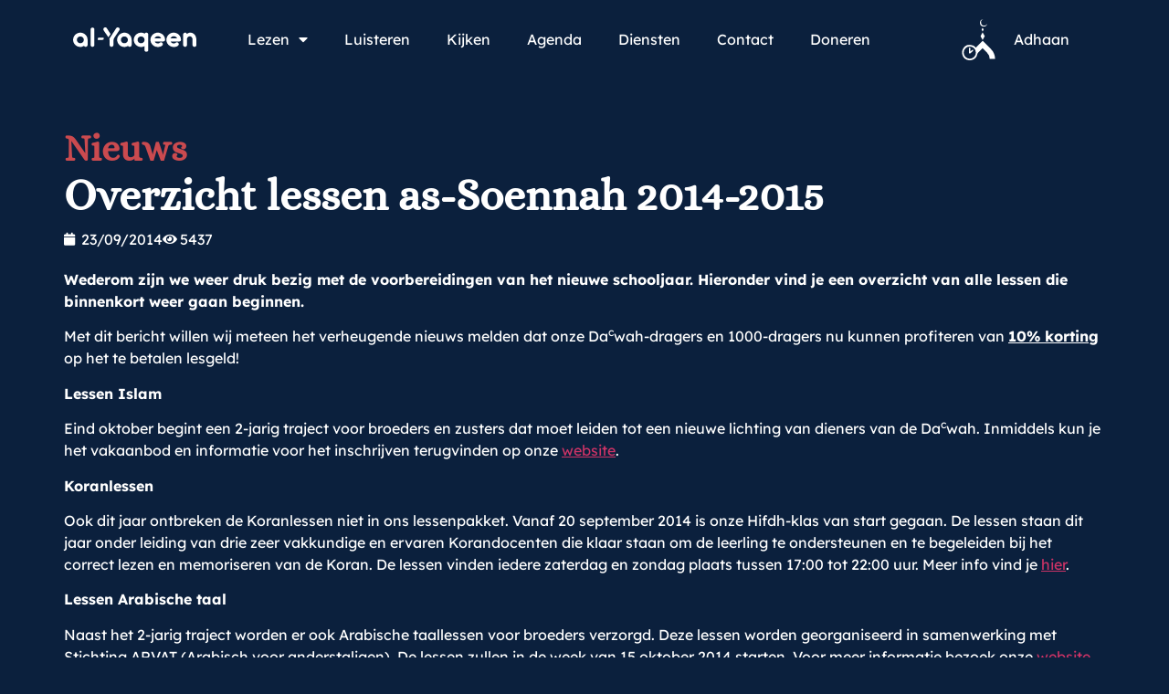

--- FILE ---
content_type: text/html; charset=UTF-8
request_url: https://www.al-yaqeen.com/nieuws/overzicht-lessen-as-soennah-2014-2015/
body_size: 80505
content:
<!doctype html>
<html lang="nl">
<head>
	<meta charset="UTF-8">
	<meta name="viewport" content="width=device-width, initial-scale=1">
	<link rel="profile" href="https://gmpg.org/xfn/11">
	<title>Overzicht lessen as-Soennah 2014-2015 &#8211; Al-Yaqeen</title>
<meta name='robots' content='max-image-preview:large' />
<link rel='dns-prefetch' href='//www.al-yaqeen.com' />
<link rel='dns-prefetch' href='//al-yaqeen.s3.amazonaws.com' />
<link rel="alternate" type="application/rss+xml" title="Al-Yaqeen &raquo; Feed" href="https://www.al-yaqeen.com/feed/" />
<link rel="alternate" type="application/rss+xml" title="Al-Yaqeen &raquo; Reactiesfeed" href="https://www.al-yaqeen.com/comments/feed/" />
<link rel="alternate" type="text/calendar" title="Al-Yaqeen &raquo; iCal Feed" href="https://www.al-yaqeen.com/agenda/?ical=1" />
<link rel="alternate" title="oEmbed (JSON)" type="application/json+oembed" href="https://www.al-yaqeen.com/wp-json/oembed/1.0/embed?url=https%3A%2F%2Fwww.al-yaqeen.com%2Fnieuws%2Foverzicht-lessen-as-soennah-2014-2015%2F" />
<link rel="alternate" title="oEmbed (XML)" type="text/xml+oembed" href="https://www.al-yaqeen.com/wp-json/oembed/1.0/embed?url=https%3A%2F%2Fwww.al-yaqeen.com%2Fnieuws%2Foverzicht-lessen-as-soennah-2014-2015%2F&#038;format=xml" />
		<!-- This site uses the Google Analytics by ExactMetrics plugin v7.28.0 - Using Analytics tracking - https://www.exactmetrics.com/ -->
							<script src="//www.googletagmanager.com/gtag/js?id=G-P1372NP2PS"  data-cfasync="false" data-wpfc-render="false" async></script>
			<script data-cfasync="false" data-wpfc-render="false">
				var em_version = '7.28.0';
				var em_track_user = true;
				var em_no_track_reason = '';
								var ExactMetricsDefaultLocations = {"page_location":"https:\/\/www.al-yaqeen.com\/nieuws\/overzicht-lessen-as-soennah-2014-2015\/"};
				if ( typeof ExactMetricsPrivacyGuardFilter === 'function' ) {
					var ExactMetricsLocations = (typeof ExactMetricsExcludeQuery === 'object') ? ExactMetricsPrivacyGuardFilter( ExactMetricsExcludeQuery ) : ExactMetricsPrivacyGuardFilter( ExactMetricsDefaultLocations );
				} else {
					var ExactMetricsLocations = (typeof ExactMetricsExcludeQuery === 'object') ? ExactMetricsExcludeQuery : ExactMetricsDefaultLocations;
				}

								var disableStrs = [
										'ga-disable-G-P1372NP2PS',
									];

				/* Function to detect opted out users */
				function __gtagTrackerIsOptedOut() {
					for (var index = 0; index < disableStrs.length; index++) {
						if (document.cookie.indexOf(disableStrs[index] + '=true') > -1) {
							return true;
						}
					}

					return false;
				}

				/* Disable tracking if the opt-out cookie exists. */
				if (__gtagTrackerIsOptedOut()) {
					for (var index = 0; index < disableStrs.length; index++) {
						window[disableStrs[index]] = true;
					}
				}

				/* Opt-out function */
				function __gtagTrackerOptout() {
					for (var index = 0; index < disableStrs.length; index++) {
						document.cookie = disableStrs[index] + '=true; expires=Thu, 31 Dec 2099 23:59:59 UTC; path=/';
						window[disableStrs[index]] = true;
					}
				}

				if ('undefined' === typeof gaOptout) {
					function gaOptout() {
						__gtagTrackerOptout();
					}
				}
								window.dataLayer = window.dataLayer || [];

				window.ExactMetricsDualTracker = {
					helpers: {},
					trackers: {},
				};
				if (em_track_user) {
					function __gtagDataLayer() {
						dataLayer.push(arguments);
					}

					function __gtagTracker(type, name, parameters) {
						if (!parameters) {
							parameters = {};
						}

						if (parameters.send_to) {
							__gtagDataLayer.apply(null, arguments);
							return;
						}

						if (type === 'event') {
														parameters.send_to = exactmetrics_frontend.v4_id;
							var hookName = name;
							if (typeof parameters['event_category'] !== 'undefined') {
								hookName = parameters['event_category'] + ':' + name;
							}

							if (typeof ExactMetricsDualTracker.trackers[hookName] !== 'undefined') {
								ExactMetricsDualTracker.trackers[hookName](parameters);
							} else {
								__gtagDataLayer('event', name, parameters);
							}
							
						} else {
							__gtagDataLayer.apply(null, arguments);
						}
					}

					__gtagTracker('js', new Date());
					__gtagTracker('set', {
						'developer_id.dNDMyYj': true,
											});
					if ( ExactMetricsLocations.page_location ) {
						__gtagTracker('set', ExactMetricsLocations);
					}
										__gtagTracker('config', 'G-P1372NP2PS', {"forceSSL":"true","link_attribution":"true"} );
															window.gtag = __gtagTracker;										(function () {
						/* https://developers.google.com/analytics/devguides/collection/analyticsjs/ */
						/* ga and __gaTracker compatibility shim. */
						var noopfn = function () {
							return null;
						};
						var newtracker = function () {
							return new Tracker();
						};
						var Tracker = function () {
							return null;
						};
						var p = Tracker.prototype;
						p.get = noopfn;
						p.set = noopfn;
						p.send = function () {
							var args = Array.prototype.slice.call(arguments);
							args.unshift('send');
							__gaTracker.apply(null, args);
						};
						var __gaTracker = function () {
							var len = arguments.length;
							if (len === 0) {
								return;
							}
							var f = arguments[len - 1];
							if (typeof f !== 'object' || f === null || typeof f.hitCallback !== 'function') {
								if ('send' === arguments[0]) {
									var hitConverted, hitObject = false, action;
									if ('event' === arguments[1]) {
										if ('undefined' !== typeof arguments[3]) {
											hitObject = {
												'eventAction': arguments[3],
												'eventCategory': arguments[2],
												'eventLabel': arguments[4],
												'value': arguments[5] ? arguments[5] : 1,
											}
										}
									}
									if ('pageview' === arguments[1]) {
										if ('undefined' !== typeof arguments[2]) {
											hitObject = {
												'eventAction': 'page_view',
												'page_path': arguments[2],
											}
										}
									}
									if (typeof arguments[2] === 'object') {
										hitObject = arguments[2];
									}
									if (typeof arguments[5] === 'object') {
										Object.assign(hitObject, arguments[5]);
									}
									if ('undefined' !== typeof arguments[1].hitType) {
										hitObject = arguments[1];
										if ('pageview' === hitObject.hitType) {
											hitObject.eventAction = 'page_view';
										}
									}
									if (hitObject) {
										action = 'timing' === arguments[1].hitType ? 'timing_complete' : hitObject.eventAction;
										hitConverted = mapArgs(hitObject);
										__gtagTracker('event', action, hitConverted);
									}
								}
								return;
							}

							function mapArgs(args) {
								var arg, hit = {};
								var gaMap = {
									'eventCategory': 'event_category',
									'eventAction': 'event_action',
									'eventLabel': 'event_label',
									'eventValue': 'event_value',
									'nonInteraction': 'non_interaction',
									'timingCategory': 'event_category',
									'timingVar': 'name',
									'timingValue': 'value',
									'timingLabel': 'event_label',
									'page': 'page_path',
									'location': 'page_location',
									'title': 'page_title',
									'referrer' : 'page_referrer',
								};
								for (arg in args) {
																		if (!(!args.hasOwnProperty(arg) || !gaMap.hasOwnProperty(arg))) {
										hit[gaMap[arg]] = args[arg];
									} else {
										hit[arg] = args[arg];
									}
								}
								return hit;
							}

							try {
								f.hitCallback();
							} catch (ex) {
							}
						};
						__gaTracker.create = newtracker;
						__gaTracker.getByName = newtracker;
						__gaTracker.getAll = function () {
							return [];
						};
						__gaTracker.remove = noopfn;
						__gaTracker.loaded = true;
						window['__gaTracker'] = __gaTracker;
					})();
									} else {
										console.log("");
					(function () {
						function __gtagTracker() {
							return null;
						}

						window['__gtagTracker'] = __gtagTracker;
						window['gtag'] = __gtagTracker;
					})();
									}
			</script>
				<!-- / Google Analytics by ExactMetrics -->
		<style id='wp-img-auto-sizes-contain-inline-css'>
img:is([sizes=auto i],[sizes^="auto," i]){contain-intrinsic-size:3000px 1500px}
/*# sourceURL=wp-img-auto-sizes-contain-inline-css */
</style>
<link rel='stylesheet' id='sby_styles-css' href='https://www.al-yaqeen.com/wp-content/plugins/feeds-for-youtube/css/sb-youtube-free.min.css?ver=2.4.0' media='all' />
<style id='wp-emoji-styles-inline-css'>

	img.wp-smiley, img.emoji {
		display: inline !important;
		border: none !important;
		box-shadow: none !important;
		height: 1em !important;
		width: 1em !important;
		margin: 0 0.07em !important;
		vertical-align: -0.1em !important;
		background: none !important;
		padding: 0 !important;
	}
/*# sourceURL=wp-emoji-styles-inline-css */
</style>
<link rel='stylesheet' id='wp-block-library-css' href='https://www.al-yaqeen.com/wp/wp-includes/css/dist/block-library/style.min.css?ver=6.9' media='all' />
<style id='global-styles-inline-css'>
:root{--wp--preset--aspect-ratio--square: 1;--wp--preset--aspect-ratio--4-3: 4/3;--wp--preset--aspect-ratio--3-4: 3/4;--wp--preset--aspect-ratio--3-2: 3/2;--wp--preset--aspect-ratio--2-3: 2/3;--wp--preset--aspect-ratio--16-9: 16/9;--wp--preset--aspect-ratio--9-16: 9/16;--wp--preset--color--black: #000000;--wp--preset--color--cyan-bluish-gray: #abb8c3;--wp--preset--color--white: #ffffff;--wp--preset--color--pale-pink: #f78da7;--wp--preset--color--vivid-red: #cf2e2e;--wp--preset--color--luminous-vivid-orange: #ff6900;--wp--preset--color--luminous-vivid-amber: #fcb900;--wp--preset--color--light-green-cyan: #7bdcb5;--wp--preset--color--vivid-green-cyan: #00d084;--wp--preset--color--pale-cyan-blue: #8ed1fc;--wp--preset--color--vivid-cyan-blue: #0693e3;--wp--preset--color--vivid-purple: #9b51e0;--wp--preset--gradient--vivid-cyan-blue-to-vivid-purple: linear-gradient(135deg,rgb(6,147,227) 0%,rgb(155,81,224) 100%);--wp--preset--gradient--light-green-cyan-to-vivid-green-cyan: linear-gradient(135deg,rgb(122,220,180) 0%,rgb(0,208,130) 100%);--wp--preset--gradient--luminous-vivid-amber-to-luminous-vivid-orange: linear-gradient(135deg,rgb(252,185,0) 0%,rgb(255,105,0) 100%);--wp--preset--gradient--luminous-vivid-orange-to-vivid-red: linear-gradient(135deg,rgb(255,105,0) 0%,rgb(207,46,46) 100%);--wp--preset--gradient--very-light-gray-to-cyan-bluish-gray: linear-gradient(135deg,rgb(238,238,238) 0%,rgb(169,184,195) 100%);--wp--preset--gradient--cool-to-warm-spectrum: linear-gradient(135deg,rgb(74,234,220) 0%,rgb(151,120,209) 20%,rgb(207,42,186) 40%,rgb(238,44,130) 60%,rgb(251,105,98) 80%,rgb(254,248,76) 100%);--wp--preset--gradient--blush-light-purple: linear-gradient(135deg,rgb(255,206,236) 0%,rgb(152,150,240) 100%);--wp--preset--gradient--blush-bordeaux: linear-gradient(135deg,rgb(254,205,165) 0%,rgb(254,45,45) 50%,rgb(107,0,62) 100%);--wp--preset--gradient--luminous-dusk: linear-gradient(135deg,rgb(255,203,112) 0%,rgb(199,81,192) 50%,rgb(65,88,208) 100%);--wp--preset--gradient--pale-ocean: linear-gradient(135deg,rgb(255,245,203) 0%,rgb(182,227,212) 50%,rgb(51,167,181) 100%);--wp--preset--gradient--electric-grass: linear-gradient(135deg,rgb(202,248,128) 0%,rgb(113,206,126) 100%);--wp--preset--gradient--midnight: linear-gradient(135deg,rgb(2,3,129) 0%,rgb(40,116,252) 100%);--wp--preset--font-size--small: 13px;--wp--preset--font-size--medium: 20px;--wp--preset--font-size--large: 36px;--wp--preset--font-size--x-large: 42px;--wp--preset--spacing--20: 0.44rem;--wp--preset--spacing--30: 0.67rem;--wp--preset--spacing--40: 1rem;--wp--preset--spacing--50: 1.5rem;--wp--preset--spacing--60: 2.25rem;--wp--preset--spacing--70: 3.38rem;--wp--preset--spacing--80: 5.06rem;--wp--preset--shadow--natural: 6px 6px 9px rgba(0, 0, 0, 0.2);--wp--preset--shadow--deep: 12px 12px 50px rgba(0, 0, 0, 0.4);--wp--preset--shadow--sharp: 6px 6px 0px rgba(0, 0, 0, 0.2);--wp--preset--shadow--outlined: 6px 6px 0px -3px rgb(255, 255, 255), 6px 6px rgb(0, 0, 0);--wp--preset--shadow--crisp: 6px 6px 0px rgb(0, 0, 0);}:root { --wp--style--global--content-size: 800px;--wp--style--global--wide-size: 1200px; }:where(body) { margin: 0; }.wp-site-blocks > .alignleft { float: left; margin-right: 2em; }.wp-site-blocks > .alignright { float: right; margin-left: 2em; }.wp-site-blocks > .aligncenter { justify-content: center; margin-left: auto; margin-right: auto; }:where(.wp-site-blocks) > * { margin-block-start: 24px; margin-block-end: 0; }:where(.wp-site-blocks) > :first-child { margin-block-start: 0; }:where(.wp-site-blocks) > :last-child { margin-block-end: 0; }:root { --wp--style--block-gap: 24px; }:root :where(.is-layout-flow) > :first-child{margin-block-start: 0;}:root :where(.is-layout-flow) > :last-child{margin-block-end: 0;}:root :where(.is-layout-flow) > *{margin-block-start: 24px;margin-block-end: 0;}:root :where(.is-layout-constrained) > :first-child{margin-block-start: 0;}:root :where(.is-layout-constrained) > :last-child{margin-block-end: 0;}:root :where(.is-layout-constrained) > *{margin-block-start: 24px;margin-block-end: 0;}:root :where(.is-layout-flex){gap: 24px;}:root :where(.is-layout-grid){gap: 24px;}.is-layout-flow > .alignleft{float: left;margin-inline-start: 0;margin-inline-end: 2em;}.is-layout-flow > .alignright{float: right;margin-inline-start: 2em;margin-inline-end: 0;}.is-layout-flow > .aligncenter{margin-left: auto !important;margin-right: auto !important;}.is-layout-constrained > .alignleft{float: left;margin-inline-start: 0;margin-inline-end: 2em;}.is-layout-constrained > .alignright{float: right;margin-inline-start: 2em;margin-inline-end: 0;}.is-layout-constrained > .aligncenter{margin-left: auto !important;margin-right: auto !important;}.is-layout-constrained > :where(:not(.alignleft):not(.alignright):not(.alignfull)){max-width: var(--wp--style--global--content-size);margin-left: auto !important;margin-right: auto !important;}.is-layout-constrained > .alignwide{max-width: var(--wp--style--global--wide-size);}body .is-layout-flex{display: flex;}.is-layout-flex{flex-wrap: wrap;align-items: center;}.is-layout-flex > :is(*, div){margin: 0;}body .is-layout-grid{display: grid;}.is-layout-grid > :is(*, div){margin: 0;}body{padding-top: 0px;padding-right: 0px;padding-bottom: 0px;padding-left: 0px;}a:where(:not(.wp-element-button)){text-decoration: underline;}:root :where(.wp-element-button, .wp-block-button__link){background-color: #32373c;border-width: 0;color: #fff;font-family: inherit;font-size: inherit;font-style: inherit;font-weight: inherit;letter-spacing: inherit;line-height: inherit;padding-top: calc(0.667em + 2px);padding-right: calc(1.333em + 2px);padding-bottom: calc(0.667em + 2px);padding-left: calc(1.333em + 2px);text-decoration: none;text-transform: inherit;}.has-black-color{color: var(--wp--preset--color--black) !important;}.has-cyan-bluish-gray-color{color: var(--wp--preset--color--cyan-bluish-gray) !important;}.has-white-color{color: var(--wp--preset--color--white) !important;}.has-pale-pink-color{color: var(--wp--preset--color--pale-pink) !important;}.has-vivid-red-color{color: var(--wp--preset--color--vivid-red) !important;}.has-luminous-vivid-orange-color{color: var(--wp--preset--color--luminous-vivid-orange) !important;}.has-luminous-vivid-amber-color{color: var(--wp--preset--color--luminous-vivid-amber) !important;}.has-light-green-cyan-color{color: var(--wp--preset--color--light-green-cyan) !important;}.has-vivid-green-cyan-color{color: var(--wp--preset--color--vivid-green-cyan) !important;}.has-pale-cyan-blue-color{color: var(--wp--preset--color--pale-cyan-blue) !important;}.has-vivid-cyan-blue-color{color: var(--wp--preset--color--vivid-cyan-blue) !important;}.has-vivid-purple-color{color: var(--wp--preset--color--vivid-purple) !important;}.has-black-background-color{background-color: var(--wp--preset--color--black) !important;}.has-cyan-bluish-gray-background-color{background-color: var(--wp--preset--color--cyan-bluish-gray) !important;}.has-white-background-color{background-color: var(--wp--preset--color--white) !important;}.has-pale-pink-background-color{background-color: var(--wp--preset--color--pale-pink) !important;}.has-vivid-red-background-color{background-color: var(--wp--preset--color--vivid-red) !important;}.has-luminous-vivid-orange-background-color{background-color: var(--wp--preset--color--luminous-vivid-orange) !important;}.has-luminous-vivid-amber-background-color{background-color: var(--wp--preset--color--luminous-vivid-amber) !important;}.has-light-green-cyan-background-color{background-color: var(--wp--preset--color--light-green-cyan) !important;}.has-vivid-green-cyan-background-color{background-color: var(--wp--preset--color--vivid-green-cyan) !important;}.has-pale-cyan-blue-background-color{background-color: var(--wp--preset--color--pale-cyan-blue) !important;}.has-vivid-cyan-blue-background-color{background-color: var(--wp--preset--color--vivid-cyan-blue) !important;}.has-vivid-purple-background-color{background-color: var(--wp--preset--color--vivid-purple) !important;}.has-black-border-color{border-color: var(--wp--preset--color--black) !important;}.has-cyan-bluish-gray-border-color{border-color: var(--wp--preset--color--cyan-bluish-gray) !important;}.has-white-border-color{border-color: var(--wp--preset--color--white) !important;}.has-pale-pink-border-color{border-color: var(--wp--preset--color--pale-pink) !important;}.has-vivid-red-border-color{border-color: var(--wp--preset--color--vivid-red) !important;}.has-luminous-vivid-orange-border-color{border-color: var(--wp--preset--color--luminous-vivid-orange) !important;}.has-luminous-vivid-amber-border-color{border-color: var(--wp--preset--color--luminous-vivid-amber) !important;}.has-light-green-cyan-border-color{border-color: var(--wp--preset--color--light-green-cyan) !important;}.has-vivid-green-cyan-border-color{border-color: var(--wp--preset--color--vivid-green-cyan) !important;}.has-pale-cyan-blue-border-color{border-color: var(--wp--preset--color--pale-cyan-blue) !important;}.has-vivid-cyan-blue-border-color{border-color: var(--wp--preset--color--vivid-cyan-blue) !important;}.has-vivid-purple-border-color{border-color: var(--wp--preset--color--vivid-purple) !important;}.has-vivid-cyan-blue-to-vivid-purple-gradient-background{background: var(--wp--preset--gradient--vivid-cyan-blue-to-vivid-purple) !important;}.has-light-green-cyan-to-vivid-green-cyan-gradient-background{background: var(--wp--preset--gradient--light-green-cyan-to-vivid-green-cyan) !important;}.has-luminous-vivid-amber-to-luminous-vivid-orange-gradient-background{background: var(--wp--preset--gradient--luminous-vivid-amber-to-luminous-vivid-orange) !important;}.has-luminous-vivid-orange-to-vivid-red-gradient-background{background: var(--wp--preset--gradient--luminous-vivid-orange-to-vivid-red) !important;}.has-very-light-gray-to-cyan-bluish-gray-gradient-background{background: var(--wp--preset--gradient--very-light-gray-to-cyan-bluish-gray) !important;}.has-cool-to-warm-spectrum-gradient-background{background: var(--wp--preset--gradient--cool-to-warm-spectrum) !important;}.has-blush-light-purple-gradient-background{background: var(--wp--preset--gradient--blush-light-purple) !important;}.has-blush-bordeaux-gradient-background{background: var(--wp--preset--gradient--blush-bordeaux) !important;}.has-luminous-dusk-gradient-background{background: var(--wp--preset--gradient--luminous-dusk) !important;}.has-pale-ocean-gradient-background{background: var(--wp--preset--gradient--pale-ocean) !important;}.has-electric-grass-gradient-background{background: var(--wp--preset--gradient--electric-grass) !important;}.has-midnight-gradient-background{background: var(--wp--preset--gradient--midnight) !important;}.has-small-font-size{font-size: var(--wp--preset--font-size--small) !important;}.has-medium-font-size{font-size: var(--wp--preset--font-size--medium) !important;}.has-large-font-size{font-size: var(--wp--preset--font-size--large) !important;}.has-x-large-font-size{font-size: var(--wp--preset--font-size--x-large) !important;}
:root :where(.wp-block-pullquote){font-size: 1.5em;line-height: 1.6;}
/*# sourceURL=global-styles-inline-css */
</style>
<link rel='stylesheet' id='tribe-events-v2-single-skeleton-css' href='https://www.al-yaqeen.com/wp-content/plugins/the-events-calendar/build/css/tribe-events-single-skeleton.css?ver=6.15.12.2' media='all' />
<link rel='stylesheet' id='tribe-events-v2-single-skeleton-full-css' href='https://www.al-yaqeen.com/wp-content/plugins/the-events-calendar/build/css/tribe-events-single-full.css?ver=6.15.12.2' media='all' />
<link rel='stylesheet' id='tec-events-elementor-widgets-base-styles-css' href='https://www.al-yaqeen.com/wp-content/plugins/the-events-calendar/build/css/integrations/plugins/elementor/widgets/widget-base.css?ver=6.15.12.2' media='all' />
<link rel='stylesheet' id='hello-elementor-css' href='https://www.al-yaqeen.com/wp-content/themes/hello-elementor/assets/css/reset.css?ver=3.4.5' media='all' />
<link rel='stylesheet' id='hello-elementor-theme-style-css' href='https://www.al-yaqeen.com/wp-content/themes/hello-elementor/assets/css/theme.css?ver=3.4.5' media='all' />
<link rel='stylesheet' id='hello-elementor-header-footer-css' href='https://www.al-yaqeen.com/wp-content/themes/hello-elementor/assets/css/header-footer.css?ver=3.4.5' media='all' />
<link rel='stylesheet' id='elementor-frontend-css' href='https://www.al-yaqeen.com/wp-content/plugins/elementor/assets/css/frontend.min.css?ver=3.33.3' media='all' />
<link rel='stylesheet' id='elementor-post-64377-css' href='https://al-yaqeen.s3.amazonaws.com/uploads/elementor/css/post-64377.css?ver=1765525055' media='all' />
<link rel='stylesheet' id='widget-image-css' href='https://www.al-yaqeen.com/wp-content/plugins/elementor/assets/css/widget-image.min.css?ver=3.33.3' media='all' />
<link rel='stylesheet' id='widget-nav-menu-css' href='https://www.al-yaqeen.com/wp-content/plugins/elementor-pro/assets/css/widget-nav-menu.min.css?ver=3.33.2' media='all' />
<link rel='stylesheet' id='widget-icon-list-css' href='https://www.al-yaqeen.com/wp-content/plugins/elementor/assets/css/widget-icon-list.min.css?ver=3.33.3' media='all' />
<link rel='stylesheet' id='widget-heading-css' href='https://www.al-yaqeen.com/wp-content/plugins/elementor/assets/css/widget-heading.min.css?ver=3.33.3' media='all' />
<link rel='stylesheet' id='e-animation-shrink-css' href='https://www.al-yaqeen.com/wp-content/plugins/elementor/assets/lib/animations/styles/e-animation-shrink.min.css?ver=3.33.3' media='all' />
<link rel='stylesheet' id='widget-social-icons-css' href='https://www.al-yaqeen.com/wp-content/plugins/elementor/assets/css/widget-social-icons.min.css?ver=3.33.3' media='all' />
<link rel='stylesheet' id='e-apple-webkit-css' href='https://www.al-yaqeen.com/wp-content/plugins/elementor/assets/css/conditionals/apple-webkit.min.css?ver=3.33.3' media='all' />
<link rel='stylesheet' id='widget-post-info-css' href='https://www.al-yaqeen.com/wp-content/plugins/elementor-pro/assets/css/widget-post-info.min.css?ver=3.33.2' media='all' />
<link rel='stylesheet' id='elementor-icons-shared-0-css' href='https://www.al-yaqeen.com/wp-content/plugins/elementor/assets/lib/font-awesome/css/fontawesome.min.css?ver=5.15.3' media='all' />
<link rel='stylesheet' id='elementor-icons-fa-regular-css' href='https://www.al-yaqeen.com/wp-content/plugins/elementor/assets/lib/font-awesome/css/regular.min.css?ver=5.15.3' media='all' />
<link rel='stylesheet' id='elementor-icons-fa-solid-css' href='https://www.al-yaqeen.com/wp-content/plugins/elementor/assets/lib/font-awesome/css/solid.min.css?ver=5.15.3' media='all' />
<link rel='stylesheet' id='elementor-icons-css' href='https://www.al-yaqeen.com/wp-content/plugins/elementor/assets/lib/eicons/css/elementor-icons.min.css?ver=5.44.0' media='all' />
<link rel='stylesheet' id='sby-styles-css' href='https://www.al-yaqeen.com/wp-content/plugins/feeds-for-youtube/css/sb-youtube-free.min.css?ver=2.4.0' media='all' />
<link rel='stylesheet' id='elementor-post-64647-css' href='https://al-yaqeen.s3.amazonaws.com/uploads/elementor/css/post-64647.css?ver=1765525056' media='all' />
<link rel='stylesheet' id='elementor-post-64724-css' href='https://al-yaqeen.s3.amazonaws.com/uploads/elementor/css/post-64724.css?ver=1765525056' media='all' />
<link rel='stylesheet' id='elementor-post-64684-css' href='https://al-yaqeen.s3.amazonaws.com/uploads/elementor/css/post-64684.css?ver=1765525059' media='all' />
<link rel='stylesheet' id='elementor-gf-local-alice-css' href='https://al-yaqeen.s3.amazonaws.com/uploads/elementor/google-fonts/css/alice.css?ver=1757630208' media='all' />
<link rel='stylesheet' id='elementor-gf-local-lexenddeca-css' href='https://al-yaqeen.s3.amazonaws.com/uploads/elementor/google-fonts/css/lexenddeca.css?ver=1757630226' media='all' />
<link rel='stylesheet' id='elementor-icons-fa-brands-css' href='https://www.al-yaqeen.com/wp-content/plugins/elementor/assets/lib/font-awesome/css/brands.min.css?ver=5.15.3' media='all' />
<script src="https://www.al-yaqeen.com/wp-content/plugins/google-analytics-dashboard-for-wp/assets/js/frontend-gtag.min.js?ver=7.28.0" id="exactmetrics-frontend-script-js"></script>
<script data-cfasync="false" data-wpfc-render="false" id='exactmetrics-frontend-script-js-extra'>var exactmetrics_frontend = {"js_events_tracking":"true","download_extensions":"doc,pdf,ppt,zip,xls,docx,pptx,xlsx","inbound_paths":"[]","home_url":"https:\/\/www.al-yaqeen.com","hash_tracking":"false","v4_id":"G-P1372NP2PS"};</script>
<script src="https://www.al-yaqeen.com/wp/wp-includes/js/jquery/jquery.min.js?ver=3.7.1" id="jquery-core-js"></script>
<script src="https://www.al-yaqeen.com/wp/wp-includes/js/jquery/jquery-migrate.min.js?ver=3.4.1" id="jquery-migrate-js"></script>
<link rel="https://api.w.org/" href="https://www.al-yaqeen.com/wp-json/" /><link rel="alternate" title="JSON" type="application/json" href="https://www.al-yaqeen.com/wp-json/wp/v2/posts/25827" /><link rel="EditURI" type="application/rsd+xml" title="RSD" href="https://www.al-yaqeen.com/wp/xmlrpc.php?rsd" />
<meta name="generator" content="WordPress 6.9" />
<link rel="canonical" href="https://www.al-yaqeen.com/nieuws/overzicht-lessen-as-soennah-2014-2015/" />
<link rel='shortlink' href='https://www.al-yaqeen.com/?p=25827' />
<meta name="et-api-version" content="v1"><meta name="et-api-origin" content="https://www.al-yaqeen.com"><link rel="https://theeventscalendar.com/" href="https://www.al-yaqeen.com/wp-json/tribe/tickets/v1/" /><meta name="tec-api-version" content="v1"><meta name="tec-api-origin" content="https://www.al-yaqeen.com"><link rel="alternate" href="https://www.al-yaqeen.com/wp-json/tribe/events/v1/" /><meta name="generator" content="Elementor 3.33.3; features: additional_custom_breakpoints; settings: css_print_method-external, google_font-enabled, font_display-auto">
			<style>
				.e-con.e-parent:nth-of-type(n+4):not(.e-lazyloaded):not(.e-no-lazyload),
				.e-con.e-parent:nth-of-type(n+4):not(.e-lazyloaded):not(.e-no-lazyload) * {
					background-image: none !important;
				}
				@media screen and (max-height: 1024px) {
					.e-con.e-parent:nth-of-type(n+3):not(.e-lazyloaded):not(.e-no-lazyload),
					.e-con.e-parent:nth-of-type(n+3):not(.e-lazyloaded):not(.e-no-lazyload) * {
						background-image: none !important;
					}
				}
				@media screen and (max-height: 640px) {
					.e-con.e-parent:nth-of-type(n+2):not(.e-lazyloaded):not(.e-no-lazyload),
					.e-con.e-parent:nth-of-type(n+2):not(.e-lazyloaded):not(.e-no-lazyload) * {
						background-image: none !important;
					}
				}
			</style>
			<link rel="icon" href="https://al-yaqeen.s3.amazonaws.com/uploads/2025/08/Favicon.svg" sizes="32x32" />
<link rel="icon" href="https://al-yaqeen.s3.amazonaws.com/uploads/2025/08/Favicon.svg" sizes="192x192" />
<link rel="apple-touch-icon" href="https://al-yaqeen.s3.amazonaws.com/uploads/2025/08/Favicon.svg" />
<meta name="msapplication-TileImage" content="https://al-yaqeen.s3.amazonaws.com/uploads/2025/08/Favicon.svg" />
		<style id="wp-custom-css">
			.elementor-widget-loop-grid .e-loop-item .elementor-section-wrap{
	height:100%;
}
.event-tickets .tribe-tickets__tickets-item {
    color: #000;
}

:root {
  /* Primaire accentkleur (knoppen, highlights, etc.) */
  --tec-color-accent-primary: #CA4A4F;
  --tec-color-accent-primary-hover: #b84348;

  /* Links */
  --tec-color-link-primary: #CA4A4F;
  --tec-color-link-primary-hover: #b84348;

  /* Knoppen */
  --tec-color-button-primary: #CA4A4F;
  --tec-color-button-primary-hover: #b84348;
}
/* Fonts inladen (alleen nodig als je thema Poppins nog niet laadt) */
@import url('https://fonts.googleapis.com/css2?family=Poppins:wght@300;400;500;600;700&display=swap');

/* Overschrijf TEC / Tickets variabelen */
:root {
  /* Font */
  --tec-font-family-sans-serif: 'Poppins', sans-serif;



  /* Accentkleuren (knoppen, links, highlights) */
  --tec-color-accent-primary: #CA4A4F;
  --tec-color-accent-primary-hover: #b84348;

  --tec-color-link-primary: #CA4A4F;
  --tec-color-link-primary-hover: #b84348;

  --tec-color-button-primary: #CA4A4F;
  --tec-color-button-primary-hover: #b84348;
}

/* Zorg dat overal het font zeker pakt */
.tribe-common,
.tribe-events,
.tribe-tickets {
  font-family: var(--tec-font-family-sans-serif) !important;
}

.tribe-common .tribe-common-c-btn:active,
.tribe-common .tribe-common-c-btn:focus {
  background-color: #a93a3f !important; /* jouw donkerdere rood */
  border-color: #a93a3f !important;
  color: #fff !important;
  outline: none !important;
}

/* 1) Basisvariabelen (optioneel, handig voor beheer) */
:root{
  --ay-font: 'Poppins', sans-serif;
  --ay-red: #CA4A4F;
  --ay-red-hover: #b84348;
  --ay-red-active: #a93a3f;
  --ay-white: #ffffff;
  --ay-radius: 10px;
}

/* 2) Gravity Forms: alle knoppen (volgende/vorige/submit/save) */
.gform_wrapper .gform_footer input[type="submit"],
.gform_wrapper .gform_page_footer input[type="button"],
.gform_wrapper .gform_page_footer input[type="submit"],
.gform_wrapper .gform_page_footer .gform_next_button,
.gform_wrapper .gform_page_footer .gform_previous_button,
.gform_wrapper .gform_footer .gform_button,
.gform_wrapper .gform_footer .gform_save_link,
.gform_wrapper .gform_footer .gform_save_button {
  font-family: var(--ay-font) !important;
  background: var(--ay-red) !important;
  color: var(--ay-white) !important;
  border: 1px solid var(--ay-red) !important;
  border-radius: var(--ay-radius) !important;
  padding: 12px 22px !important;
  line-height: 1.15 !important;
  font-weight: 600 !important;
  text-decoration: none !important;
  text-align: center !important;
  cursor: pointer !important;
  transition: background-color .2s ease, border-color .2s ease, filter .2s ease !important;
}

/* 3) Hover / focus / active */
.gform_wrapper .gform_footer input[type="submit"]:hover,
.gform_wrapper .gform_page_footer input[type="button"]:hover,
.gform_wrapper .gform_page_footer input[type="submit"]:hover,
.gform_wrapper .gform_page_footer .gform_next_button:hover,
.gform_wrapper .gform_page_footer .gform_previous_button:hover,
.gform_wrapper .gform_footer .gform_button:hover,
.gform_wrapper .gform_footer .gform_save_link:hover,
.gform_wrapper .gform_footer .gform_save_button:hover {
  background: var(--ay-red-hover) !important;
  border-color: var(--ay-red-hover) !important;
}

.gform_wrapper .gform_footer input[type="submit"]:focus,
.gform_wrapper .gform_page_footer input[type="button"]:focus,
.gform_wrapper .gform_page_footer input[type="submit"]:focus,
.gform_wrapper .gform_page_footer .gform_next_button:focus,
.gform_wrapper .gform_page_footer .gform_previous_button:focus,
.gform_wrapper .gform_footer .gform_button:focus,
.gform_wrapper .gform_footer .gform_save_link:focus,
.gform_wrapper .gform_footer .gform_save_button:focus {
  outline: none !important;
  box-shadow: 0 0 0 3px rgba(202,74,79,.25) !important;
}

.gform_wrapper .gform_footer input[type="submit"]:active,
.gform_wrapper .gform_page_footer input[type="button"]:active,
.gform_wrapper .gform_page_footer input[type="submit"]:active,
.gform_wrapper .gform_page_footer .gform_next_button:active,
.gform_wrapper .gform_page_footer .gform_previous_button:active,
.gform_wrapper .gform_footer .gform_button:active,
.gform_wrapper .gform_footer .gform_save_link:active,
.gform_wrapper .gform_footer .gform_save_button:active {
  background: var(--ay-red-active) !important;
  border-color: var(--ay-red-active) !important;
}

/* 4) Disabled/processing states */
.gform_wrapper .gform_footer input[type="submit"][disabled],
.gform_wrapper .gform_page_footer input[type="button"][disabled],
.gform_wrapper .gform_page_footer input[type="submit"][disabled],
.gform_wrapper .gform_page_footer .gform_next_button[disabled],
.gform_wrapper .gform_page_footer .gform_previous_button[disabled],
.gform_wrapper .gform_footer .gform_button[disabled]{
  opacity: .6 !important;
  cursor: not-allowed !important;
  filter: grayscale(10%);
}

/* 5) Optioneel: full-width submitknop (voelt moderner) */
.gform_wrapper .gform_footer input[type="submit"],
.gform_wrapper .gform_footer .gform_button {
  width: 100% !important;
}

/* 6) Zorg dat Poppins overal in het formulier wordt gebruikt */
.gform_wrapper,
.gform_wrapper form,
.gform_wrapper input,
.gform_wrapper select,
.gform_wrapper textarea {
  font-family: var(--ay-font) !important;
}
.event-tickets .tribe-dialog__wrapper.tribe-modal__wrapper--ar {
    background: #0b203d !important;
    border-radius: 20px !important;
	    color: #fff;
}
.tribe-dialog__wrapper h2.tribe-dialog__title.tribe-modal__title.tribe-common-h5.tribe-common-h--alt.tribe-modal--ar__title,.tribe-dialog__wrapper .tribe-common-h7.tribe-common-h6--min-medium.tribe-tickets__tickets-item-content-title.tribe-tickets--no-description,.tribe-dialog__wrapper .tribe-tickets__tickets-item div,.tribe-dialog__wrapper h3.tribe-common-h5.tribe-common-h5--min-medium.tribe-common-h--alt.tribe-ticket__tickets-heading,span.tribe-tickets__tickets-footer-quantity-number,span.tribe-tickets__tickets-footer-quantity-label,span.tribe-tickets__tickets-footer-total-label,span.tribe-tickets__tickets-footer-total-wrap,.tribe-dialog__wrapper .tribe-tickets__iac-email-disclaimer.tribe-common-b2 {
    color: #fff !important;
}
.tribe-common .tribe-dialog__close-button {
    background: transparent !important;
	border:unset !important;
}
#elementor-popup-modal-64987 .dialog-close-button {
    display: flex;
    top: 15px;
    font-size: 22px;
    z-index: 99999;
}		</style>
		</head>
<body class="wp-singular post-template-default single single-post postid-25827 single-format-standard wp-custom-logo wp-embed-responsive wp-theme-hello-elementor tribe-no-js tec-no-tickets-on-recurring tec-no-rsvp-on-recurring hello-elementor-default elementor-default elementor-kit-64377 elementor-page-64684 tribe-theme-hello-elementor">


<a class="skip-link screen-reader-text" href="#content">Skip to content</a>

		<header data-elementor-type="header" data-elementor-id="64647" class="elementor elementor-64647 elementor-location-header" data-elementor-post-type="elementor_library">
			<div class="elementor-element elementor-element-1a8e0c0 elementor-hidden-mobile e-flex e-con-boxed e-con e-parent" data-id="1a8e0c0" data-element_type="container" data-settings="{&quot;background_background&quot;:&quot;classic&quot;}">
					<div class="e-con-inner">
		<div class="elementor-element elementor-element-36a79ef e-con-full e-flex e-con e-child" data-id="36a79ef" data-element_type="container">
				<div class="elementor-element elementor-element-a02e321 elementor-widget elementor-widget-theme-site-logo elementor-widget-image" data-id="a02e321" data-element_type="widget" data-widget_type="theme-site-logo.default">
											<a href="https://www.al-yaqeen.com/">
			<img width="148" height="29" src="https://al-yaqeen.s3.amazonaws.com/uploads/2025/08/Logo-site-wit.svg" class="attachment-full size-full wp-image-64642" alt="" />				</a>
											</div>
				</div>
		<div class="elementor-element elementor-element-9736a77 e-con-full e-flex e-con e-child" data-id="9736a77" data-element_type="container">
				<div class="elementor-element elementor-element-f603e07 elementor-nav-menu--dropdown-tablet elementor-nav-menu__text-align-aside elementor-nav-menu--toggle elementor-nav-menu--burger elementor-widget elementor-widget-nav-menu" data-id="f603e07" data-element_type="widget" data-settings="{&quot;layout&quot;:&quot;horizontal&quot;,&quot;submenu_icon&quot;:{&quot;value&quot;:&quot;&lt;i class=\&quot;fas fa-caret-down\&quot; aria-hidden=\&quot;true\&quot;&gt;&lt;\/i&gt;&quot;,&quot;library&quot;:&quot;fa-solid&quot;},&quot;toggle&quot;:&quot;burger&quot;}" data-widget_type="nav-menu.default">
								<nav aria-label="Menu" class="elementor-nav-menu--main elementor-nav-menu__container elementor-nav-menu--layout-horizontal e--pointer-none">
				<ul id="menu-1-f603e07" class="elementor-nav-menu"><li class="menu-item menu-item-type-custom menu-item-object-custom menu-item-has-children menu-item-64683"><a href="/Lezen" class="elementor-item">Lezen</a>
<ul class="sub-menu elementor-nav-menu--dropdown">
	<li class="menu-item menu-item-type-custom menu-item-object-custom menu-item-28240"><a href="/artikelen" class="elementor-sub-item">Artikelen</a></li>
	<li class="menu-item menu-item-type-custom menu-item-object-custom menu-item-28237"><a href="/va" class="elementor-sub-item">Vraag &#038; Antwoord</a></li>
	<li class="menu-item menu-item-type-custom menu-item-object-custom menu-item-28239"><a href="/nieuws" class="elementor-sub-item">Nieuws</a></li>
</ul>
</li>
<li class="menu-item menu-item-type-custom menu-item-object-custom menu-item-28238"><a href="/audio" class="elementor-item">Luisteren</a></li>
<li class="menu-item menu-item-type-custom menu-item-object-custom menu-item-28241"><a href="/videos" class="elementor-item">Kijken</a></li>
<li class="menu-item menu-item-type-custom menu-item-object-custom menu-item-64807"><a href="/agenda" class="elementor-item">Agenda</a></li>
<li class="menu-item menu-item-type-custom menu-item-object-custom menu-item-64808"><a href="/diensten" class="elementor-item">Diensten</a></li>
<li class="menu-item menu-item-type-post_type menu-item-object-page menu-item-55517"><a href="https://www.al-yaqeen.com/contact/" class="elementor-item">Contact</a></li>
<li class="menu-item menu-item-type-post_type menu-item-object-page menu-item-65060"><a href="https://www.al-yaqeen.com/doneren/" class="elementor-item">Doneren</a></li>
</ul>			</nav>
					<div class="elementor-menu-toggle" role="button" tabindex="0" aria-label="Menu Toggle" aria-expanded="false">
			<i aria-hidden="true" role="presentation" class="elementor-menu-toggle__icon--open eicon-menu-bar"></i><i aria-hidden="true" role="presentation" class="elementor-menu-toggle__icon--close eicon-close"></i>		</div>
					<nav class="elementor-nav-menu--dropdown elementor-nav-menu__container" aria-hidden="true">
				<ul id="menu-2-f603e07" class="elementor-nav-menu"><li class="menu-item menu-item-type-custom menu-item-object-custom menu-item-has-children menu-item-64683"><a href="/Lezen" class="elementor-item" tabindex="-1">Lezen</a>
<ul class="sub-menu elementor-nav-menu--dropdown">
	<li class="menu-item menu-item-type-custom menu-item-object-custom menu-item-28240"><a href="/artikelen" class="elementor-sub-item" tabindex="-1">Artikelen</a></li>
	<li class="menu-item menu-item-type-custom menu-item-object-custom menu-item-28237"><a href="/va" class="elementor-sub-item" tabindex="-1">Vraag &#038; Antwoord</a></li>
	<li class="menu-item menu-item-type-custom menu-item-object-custom menu-item-28239"><a href="/nieuws" class="elementor-sub-item" tabindex="-1">Nieuws</a></li>
</ul>
</li>
<li class="menu-item menu-item-type-custom menu-item-object-custom menu-item-28238"><a href="/audio" class="elementor-item" tabindex="-1">Luisteren</a></li>
<li class="menu-item menu-item-type-custom menu-item-object-custom menu-item-28241"><a href="/videos" class="elementor-item" tabindex="-1">Kijken</a></li>
<li class="menu-item menu-item-type-custom menu-item-object-custom menu-item-64807"><a href="/agenda" class="elementor-item" tabindex="-1">Agenda</a></li>
<li class="menu-item menu-item-type-custom menu-item-object-custom menu-item-64808"><a href="/diensten" class="elementor-item" tabindex="-1">Diensten</a></li>
<li class="menu-item menu-item-type-post_type menu-item-object-page menu-item-55517"><a href="https://www.al-yaqeen.com/contact/" class="elementor-item" tabindex="-1">Contact</a></li>
<li class="menu-item menu-item-type-post_type menu-item-object-page menu-item-65060"><a href="https://www.al-yaqeen.com/doneren/" class="elementor-item" tabindex="-1">Doneren</a></li>
</ul>			</nav>
						</div>
				</div>
		<div class="elementor-element elementor-element-82e45c4 e-con-full e-flex e-con e-child" data-id="82e45c4" data-element_type="container">
				<div class="elementor-element elementor-element-a08c387 elementor-icon-list--layout-traditional elementor-list-item-link-full_width elementor-widget elementor-widget-icon-list" data-id="a08c387" data-element_type="widget" data-widget_type="icon-list.default">
							<ul class="elementor-icon-list-items">
							<li class="elementor-icon-list-item">
											<a href="/gebedstijden">

												<span class="elementor-icon-list-icon">
							<svg xmlns="http://www.w3.org/2000/svg" viewBox="0 0 24.6 30.67"><title>gebedstijdMiddel 13gebedstijd</title><g id="Laag_2" data-name="Laag 2"><g id="Laag_1-2" data-name="Laag 1"><polygon points="15.32 9.83 13.75 12.67 15.32 15.51 16.9 12.67 15.32 9.83"></polygon><polygon points="15.32 6.38 14.54 7.8 15.32 9.21 16.11 7.8 15.32 6.38"></polygon><path d="M16.59,4.82A2.48,2.48,0,0,1,15.78,0a2.76,2.76,0,1,0,3,3.4A2.47,2.47,0,0,1,16.59,4.82Z"></path><path d="M21.53,22.32l-6.2-6.21-5.7,5.7A18.76,18.76,0,0,1,11,26.16a6.55,6.55,0,0,1,.86-1.06l3.43-3.43,3.42,3.43a6.52,6.52,0,0,1,1.92,4.63H24.6A10.44,10.44,0,0,0,21.53,22.32Z"></path><path d="M0,25.44v-1a1.16,1.16,0,0,0,0-.18,5.32,5.32,0,0,1,.81-2.36,5.46,5.46,0,0,1,5.51-2.66,5.51,5.51,0,0,1,4.81,3.85c.12.32.18.66.27,1V25.8s0,.08,0,.12A5.7,5.7,0,0,1,7,30.54l-.7.13H5.14l-.33-.06A5.64,5.64,0,0,1,.23,26.56,8.56,8.56,0,0,1,0,25.44Zm1.19-.5A4.59,4.59,0,0,0,5.8,29.52a4.57,4.57,0,1,0-.18-9.14A4.58,4.58,0,0,0,1.19,24.94Z"></path><path d="M5.74,20.91c.17.24.33.45.46.66a.47.47,0,0,1,0,.24c0,.72,0,1.45,0,2.24l.22-.18A4.37,4.37,0,0,0,7,23.38a1.61,1.61,0,0,1,1.35-.46c-.13.43-.15.87-.56,1.18-.56.42-1.08.91-1.61,1.37a1,1,0,0,1-.83.06.39.39,0,0,1-.15-.27c0-1.17,0-2.34,0-3.51a.26.26,0,0,1,0-.15Z"></path></g></g></svg>						</span>
										<span class="elementor-icon-list-text">Adhaan</span>
											</a>
									</li>
						</ul>
						</div>
				</div>
					</div>
				</div>
		<div class="elementor-element elementor-element-b76f569 elementor-hidden-desktop elementor-hidden-tablet e-flex e-con-boxed e-con e-parent" data-id="b76f569" data-element_type="container">
					<div class="e-con-inner">
		<div class="elementor-element elementor-element-eecd250 e-con-full e-flex e-con e-child" data-id="eecd250" data-element_type="container">
				<div class="elementor-element elementor-element-23cb70d elementor-widget elementor-widget-image" data-id="23cb70d" data-element_type="widget" data-widget_type="image.default">
																<a href="https://www.al-yaqeen.com/">
							<img fetchpriority="high" width="377" height="377" src="https://al-yaqeen.s3.amazonaws.com/uploads/2025/08/Vector.svg" class="attachment-large size-large wp-image-64649" alt="" />								</a>
															</div>
				</div>
		<div class="elementor-element elementor-element-672a75f e-con-full e-flex e-con e-child" data-id="672a75f" data-element_type="container">
				<div class="elementor-element elementor-element-ac3b720 elementor-view-default elementor-widget elementor-widget-icon" data-id="ac3b720" data-element_type="widget" data-widget_type="icon.default">
							<div class="elementor-icon-wrapper">
			<a class="elementor-icon" href="/gebedstijden">
			<svg xmlns="http://www.w3.org/2000/svg" viewBox="0 0 24.6 30.67"><title>gebedstijdMiddel 13gebedstijd</title><g id="Laag_2" data-name="Laag 2"><g id="Laag_1-2" data-name="Laag 1"><polygon points="15.32 9.83 13.75 12.67 15.32 15.51 16.9 12.67 15.32 9.83"></polygon><polygon points="15.32 6.38 14.54 7.8 15.32 9.21 16.11 7.8 15.32 6.38"></polygon><path d="M16.59,4.82A2.48,2.48,0,0,1,15.78,0a2.76,2.76,0,1,0,3,3.4A2.47,2.47,0,0,1,16.59,4.82Z"></path><path d="M21.53,22.32l-6.2-6.21-5.7,5.7A18.76,18.76,0,0,1,11,26.16a6.55,6.55,0,0,1,.86-1.06l3.43-3.43,3.42,3.43a6.52,6.52,0,0,1,1.92,4.63H24.6A10.44,10.44,0,0,0,21.53,22.32Z"></path><path d="M0,25.44v-1a1.16,1.16,0,0,0,0-.18,5.32,5.32,0,0,1,.81-2.36,5.46,5.46,0,0,1,5.51-2.66,5.51,5.51,0,0,1,4.81,3.85c.12.32.18.66.27,1V25.8s0,.08,0,.12A5.7,5.7,0,0,1,7,30.54l-.7.13H5.14l-.33-.06A5.64,5.64,0,0,1,.23,26.56,8.56,8.56,0,0,1,0,25.44Zm1.19-.5A4.59,4.59,0,0,0,5.8,29.52a4.57,4.57,0,1,0-.18-9.14A4.58,4.58,0,0,0,1.19,24.94Z"></path><path d="M5.74,20.91c.17.24.33.45.46.66a.47.47,0,0,1,0,.24c0,.72,0,1.45,0,2.24l.22-.18A4.37,4.37,0,0,0,7,23.38a1.61,1.61,0,0,1,1.35-.46c-.13.43-.15.87-.56,1.18-.56.42-1.08.91-1.61,1.37a1,1,0,0,1-.83.06.39.39,0,0,1-.15-.27c0-1.17,0-2.34,0-3.51a.26.26,0,0,1,0-.15Z"></path></g></g></svg>			</a>
		</div>
						</div>
				<div class="elementor-element elementor-element-9b46ebf elementor-view-default elementor-widget elementor-widget-icon" data-id="9b46ebf" data-element_type="widget" data-widget_type="icon.default">
							<div class="elementor-icon-wrapper">
			<a class="elementor-icon" href="#elementor-action%3Aaction%3Dpopup%3Aopen%26settings%3DeyJpZCI6IjY1MDAxIiwidG9nZ2xlIjpmYWxzZX0%3D">
			<i aria-hidden="true" class="fas fa-bars"></i>			</a>
		</div>
						</div>
				</div>
					</div>
				</div>
		<div class="elementor-element elementor-element-66edd21 e-flex e-con-boxed e-con e-parent" data-id="66edd21" data-element_type="container">
					<div class="e-con-inner">
					</div>
				</div>
				</header>
				<div data-elementor-type="single-post" data-elementor-id="64684" class="elementor elementor-64684 elementor-location-single post-25827 post type-post status-publish format-standard hentry category-nieuws" data-elementor-post-type="elementor_library">
			<div class="elementor-element elementor-element-769a98d e-flex e-con-boxed e-con e-parent" data-id="769a98d" data-element_type="container">
					<div class="e-con-inner">
				<div class="elementor-element elementor-element-d56d661 elementor-widget elementor-widget-heading" data-id="d56d661" data-element_type="widget" data-widget_type="heading.default">
					<h2 class="elementor-heading-title elementor-size-default"><a href="https://www.al-yaqeen.com/category/nieuws/" rel="tag">Nieuws</a></h2>				</div>
				<div class="elementor-element elementor-element-0371714 elementor-widget elementor-widget-theme-post-title elementor-page-title elementor-widget-heading" data-id="0371714" data-element_type="widget" data-widget_type="theme-post-title.default">
					<h1 class="elementor-heading-title elementor-size-default">Overzicht lessen as-Soennah 2014-2015</h1>				</div>
				<div class="elementor-element elementor-element-c6d1de2 elementor-widget elementor-widget-post-info" data-id="c6d1de2" data-element_type="widget" data-widget_type="post-info.default">
							<ul class="elementor-inline-items elementor-icon-list-items elementor-post-info">
								<li class="elementor-icon-list-item elementor-repeater-item-017c009 elementor-inline-item" itemprop="datePublished">
										<span class="elementor-icon-list-icon">
								<i aria-hidden="true" class="fas fa-calendar"></i>							</span>
									<span class="elementor-icon-list-text elementor-post-info__item elementor-post-info__item--type-date">
										<time>23/09/2014</time>					</span>
								</li>
				<li class="elementor-icon-list-item elementor-repeater-item-d2b4ee2 elementor-inline-item">
										<span class="elementor-icon-list-icon">
								<i aria-hidden="true" class="fas fa-eye"></i>							</span>
									<span class="elementor-icon-list-text elementor-post-info__item elementor-post-info__item--type-custom">
										5437					</span>
								</li>
				</ul>
						</div>
					</div>
				</div>
		<div class="elementor-element elementor-element-c8b337b e-flex e-con-boxed e-con e-parent" data-id="c8b337b" data-element_type="container">
					<div class="e-con-inner">
				<div class="elementor-element elementor-element-1914036 elementor-widget elementor-widget-theme-post-content" data-id="1914036" data-element_type="widget" data-widget_type="theme-post-content.default">
					<p >
	<strong>Wederom zijn we weer druk bezig met de voorbereidingen van het nieuwe schooljaar. Hieronder vind je een overzicht van alle lessen die binnenkort weer gaan beginnen.</strong></p>
<p >
	Met dit bericht willen wij meteen het verheugende nieuws melden dat onze Da<sup>c</sup>wah-dragers en 1000-dragers nu kunnen profiteren van <strong><u>10% korting </u></strong>op het te betalen lesgeld!</p>
<p >
	<strong>Lessen Islam</strong></p>
<p >
	Eind oktober begint een 2-jarig traject voor broeders en zusters dat moet leiden tot een nieuwe lichting van dieners van de Da<sup>c</sup>wah. Inmiddels kun je het vakaanbod en informatie voor het inschrijven terugvinden op onze <a href="http://al-yaqeen.us5.list-manage.com/track/click?u=813fdaf7f89c51f7c2d991462&amp;id=8be8a88792&amp;e=0a5b2134b3" target="_blank"><u>website</u></a>.</p>
<p >
	<strong>Koranlessen</strong></p>
<p >
	Ook dit jaar ontbreken de Koranlessen niet in ons lessenpakket. Vanaf 20 september 2014 is onze Hifdh-klas van start gegaan. De lessen staan dit jaar onder leiding van drie zeer vakkundige en ervaren Korandocenten die klaar staan om de leerling te ondersteunen en te begeleiden bij het correct lezen en memoriseren van de Koran. De lessen vinden iedere zaterdag en zondag plaats tussen 17:00 tot 22:00 uur. Meer info vind je <u><a href="http://al-yaqeen.com/nieuws/nieuws.php?id=2478"><u>hier</u></a></u>.</p>
<p >
	<strong>Lessen Arabische taal</strong></p>
<p >
	Naast het 2-jarig traject worden er ook Arabische taallessen voor broeders verzorgd. Deze lessen worden georganiseerd in samenwerking met Stichting ARVAT (Arabisch voor anderstaligen). De lessen zullen in de week van 15 oktober 2014 starten. Voor meer informatie bezoek onze <a href="http://al-yaqeen.us5.list-manage.com/track/click?u=813fdaf7f89c51f7c2d991462&amp;id=2c96555547&amp;e=0a5b2134b3" target="_blank"><u>website</u></a>.</p>
<p >
	<strong>Introductie Islam</strong></p>
<p >
	Ook begint op 10 oktober aanstaande de nieuwe module &#039;Introductie Islam&#039;. Deze lessen kennen een vrije inloop en is daarom iedere vrijdag vanaf 16:00u bij te wonen in onze gebedsruimte, voor alle broeders en zusters vanaf 13 jaar. Deze lessen kunnen kosteloos gevolgd worden.</p>
<p >
	Het volledige lesprogramma van de zusters is momenteel nog in de maak en komt binnenkort online. Hou onze site dus goed in de gaten.</p>
<p >
	Wij van stichting as-Soennah vragen Allah om dit weer een leerzaam jaar te laten zijn waarin de Islamitische kennis verspreid wordt onder de moslimgemeenschap, opdat de onwetendheid bestreden wordt en het Licht van het Geloof nog sterker gaat schijnen.</p>
<p align="right">
	<strong>Bestuur stichting as-Soennah</strong><br />
	23 september 2014</p>
				</div>
					</div>
				</div>
		<div class="elementor-element elementor-element-688a4fb e-flex e-con-boxed e-con e-parent" data-id="688a4fb" data-element_type="container">
					<div class="e-con-inner">
					</div>
				</div>
				</div>
				<footer data-elementor-type="footer" data-elementor-id="64724" class="elementor elementor-64724 elementor-location-footer" data-elementor-post-type="elementor_library">
			<div class="elementor-element elementor-element-b7f2699 e-flex e-con-boxed e-con e-parent" data-id="b7f2699" data-element_type="container" data-settings="{&quot;background_background&quot;:&quot;classic&quot;}">
					<div class="e-con-inner">
		<div class="elementor-element elementor-element-eb2c0a4 e-con-full e-flex e-con e-child" data-id="eb2c0a4" data-element_type="container" data-settings="{&quot;background_background&quot;:&quot;classic&quot;}">
		<div class="elementor-element elementor-element-30af882 e-flex e-con-boxed e-con e-child" data-id="30af882" data-element_type="container" data-settings="{&quot;background_background&quot;:&quot;classic&quot;}">
					<div class="e-con-inner">
		<div class="elementor-element elementor-element-a8714ee e-con-full e-flex e-con e-child" data-id="a8714ee" data-element_type="container" data-settings="{&quot;background_background&quot;:&quot;classic&quot;}">
				<div class="elementor-element elementor-element-86a55a5 elementor-widget elementor-widget-theme-site-logo elementor-widget-image" data-id="86a55a5" data-element_type="widget" data-widget_type="theme-site-logo.default">
											<a href="https://www.al-yaqeen.com">
			<img width="148" height="29" src="https://al-yaqeen.s3.amazonaws.com/uploads/2025/08/Logo-site-wit.svg" class="attachment-full size-full wp-image-64642" alt="" />				</a>
											</div>
				<div class="elementor-element elementor-element-8e3eeb1 elementor-widget__width-initial elementor-widget elementor-widget-heading" data-id="8e3eeb1" data-element_type="widget" data-widget_type="heading.default">
					<p class="elementor-heading-title elementor-size-default">Blijf op de hoogte van Al Yaqeen:<br>Sluit je aan bij onze officiële WhatsApp-groep voor updates over lessen, lezingen, livestreams en herinneringen aan belangrijke islamitische momenten.</p>				</div>
				</div>
		<div class="elementor-element elementor-element-608d53d e-con-full e-flex e-con e-child" data-id="608d53d" data-element_type="container" data-settings="{&quot;background_background&quot;:&quot;classic&quot;}">
		<div class="elementor-element elementor-element-95298d9 e-con-full e-flex e-con e-child" data-id="95298d9" data-element_type="container" data-settings="{&quot;background_background&quot;:&quot;classic&quot;}">
				<div class="elementor-element elementor-element-33e3626 elementor-widget__width-inherit elementor-widget elementor-widget-heading" data-id="33e3626" data-element_type="widget" data-widget_type="heading.default">
					<p class="elementor-heading-title elementor-size-default">Menu</p>				</div>
		<div class="elementor-element elementor-element-c061deb e-con-full e-flex e-con e-child" data-id="c061deb" data-element_type="container" data-settings="{&quot;background_background&quot;:&quot;classic&quot;}">
				<div class="elementor-element elementor-element-8c6e50f elementor-widget elementor-widget-button" data-id="8c6e50f" data-element_type="widget" data-widget_type="button.default">
										<a class="elementor-button elementor-button-link elementor-size-sm" href="/lezen">
						<span class="elementor-button-content-wrapper">
									<span class="elementor-button-text">Lezen</span>
					</span>
					</a>
								</div>
				<div class="elementor-element elementor-element-337d96f elementor-widget elementor-widget-button" data-id="337d96f" data-element_type="widget" data-widget_type="button.default">
										<a class="elementor-button elementor-button-link elementor-size-sm" href="/audio">
						<span class="elementor-button-content-wrapper">
									<span class="elementor-button-text">Luisteren</span>
					</span>
					</a>
								</div>
				<div class="elementor-element elementor-element-36b8211 elementor-widget elementor-widget-button" data-id="36b8211" data-element_type="widget" data-widget_type="button.default">
										<a class="elementor-button elementor-button-link elementor-size-sm" href="/videos">
						<span class="elementor-button-content-wrapper">
									<span class="elementor-button-text">Kijken</span>
					</span>
					</a>
								</div>
				<div class="elementor-element elementor-element-cd48779 elementor-widget elementor-widget-button" data-id="cd48779" data-element_type="widget" data-widget_type="button.default">
										<a class="elementor-button elementor-button-link elementor-size-sm" href="/agenda">
						<span class="elementor-button-content-wrapper">
									<span class="elementor-button-text">Agenda</span>
					</span>
					</a>
								</div>
				<div class="elementor-element elementor-element-055f4df elementor-widget elementor-widget-button" data-id="055f4df" data-element_type="widget" data-widget_type="button.default">
										<a class="elementor-button elementor-button-link elementor-size-sm" href="/diensten">
						<span class="elementor-button-content-wrapper">
									<span class="elementor-button-text">Diensten</span>
					</span>
					</a>
								</div>
				<div class="elementor-element elementor-element-e0ed8a5 elementor-widget elementor-widget-button" data-id="e0ed8a5" data-element_type="widget" data-widget_type="button.default">
										<a class="elementor-button elementor-button-link elementor-size-sm" href="/contact">
						<span class="elementor-button-content-wrapper">
									<span class="elementor-button-text">Contact</span>
					</span>
					</a>
								</div>
				</div>
				</div>
		<div class="elementor-element elementor-element-d6cbbb2 e-con-full e-flex e-con e-child" data-id="d6cbbb2" data-element_type="container" data-settings="{&quot;background_background&quot;:&quot;classic&quot;}">
				<div class="elementor-element elementor-element-a198c0c elementor-widget__width-inherit elementor-widget elementor-widget-heading" data-id="a198c0c" data-element_type="widget" data-widget_type="heading.default">
					<p class="elementor-heading-title elementor-size-default">Volg ons</p>				</div>
		<div class="elementor-element elementor-element-503bbc4 e-con-full e-flex e-con e-child" data-id="503bbc4" data-element_type="container" data-settings="{&quot;background_background&quot;:&quot;classic&quot;}">
				<div class="elementor-element elementor-element-4e9da19 elementor-shape-circle elementor-grid-0 e-grid-align-center elementor-widget elementor-widget-social-icons" data-id="4e9da19" data-element_type="widget" data-widget_type="social-icons.default">
							<div class="elementor-social-icons-wrapper elementor-grid" role="list">
							<span class="elementor-grid-item" role="listitem">
					<a class="elementor-icon elementor-social-icon elementor-social-icon-facebook elementor-animation-shrink elementor-repeater-item-9f655ac" href="https://www.facebook.com/alyaqeenweb" target="_blank">
						<span class="elementor-screen-only">Facebook</span>
						<i aria-hidden="true" class="fab fa-facebook"></i>					</a>
				</span>
							<span class="elementor-grid-item" role="listitem">
					<a class="elementor-icon elementor-social-icon elementor-social-icon-youtube elementor-animation-shrink elementor-repeater-item-21855d6" href="https://www.youtube.com/user/alyaqeen" target="_blank">
						<span class="elementor-screen-only">Youtube</span>
						<i aria-hidden="true" class="fab fa-youtube"></i>					</a>
				</span>
							<span class="elementor-grid-item" role="listitem">
					<a class="elementor-icon elementor-social-icon elementor-social-icon-instagram elementor-animation-shrink elementor-repeater-item-b813482" href="https://www.instagram.com/alyaqeenweb" target="_blank">
						<span class="elementor-screen-only">Instagram</span>
						<i aria-hidden="true" class="fab fa-instagram"></i>					</a>
				</span>
					</div>
						</div>
				</div>
				<div class="elementor-element elementor-element-7b6e73a elementor-widget__width-inherit elementor-widget elementor-widget-heading" data-id="7b6e73a" data-element_type="widget" data-widget_type="heading.default">
					<p class="elementor-heading-title elementor-size-default">Vacatures</p>				</div>
				<div class="elementor-element elementor-element-1ff5f93 elementor-widget elementor-widget-button" data-id="1ff5f93" data-element_type="widget" data-widget_type="button.default">
										<a class="elementor-button elementor-button-link elementor-size-sm" href="https://www.al-yaqeen.com/vacatures/">
						<span class="elementor-button-content-wrapper">
									<span class="elementor-button-text">Werken bij ons</span>
					</span>
					</a>
								</div>
				</div>
				</div>
					</div>
				</div>
				</div>
					</div>
				</div>
		<div class="elementor-element elementor-element-b34d52e e-flex e-con-boxed e-con e-parent" data-id="b34d52e" data-element_type="container">
					<div class="e-con-inner">
		<div class="elementor-element elementor-element-fd0e917 e-flex e-con-boxed e-con e-child" data-id="fd0e917" data-element_type="container" data-settings="{&quot;background_background&quot;:&quot;classic&quot;}">
					<div class="e-con-inner">
				<div class="elementor-element elementor-element-2db9d10 elementor-widget elementor-widget-heading" data-id="2db9d10" data-element_type="widget" data-widget_type="heading.default">
					<p class="elementor-heading-title elementor-size-default">© 2025 Al Yaqeen. Alle Rechten Voorbehouden.</p>				</div>
		<div class="elementor-element elementor-element-f020064 e-con-full e-flex e-con e-child" data-id="f020064" data-element_type="container" data-settings="{&quot;background_background&quot;:&quot;classic&quot;}">
				<div class="elementor-element elementor-element-a6159cf elementor-widget elementor-widget-heading" data-id="a6159cf" data-element_type="widget" data-widget_type="heading.default">
					<p class="elementor-heading-title elementor-size-default">Privacybeleid</p>				</div>
				<div class="elementor-element elementor-element-6154686 elementor-widget elementor-widget-heading" data-id="6154686" data-element_type="widget" data-widget_type="heading.default">
					<p class="elementor-heading-title elementor-size-default">Gebruiksvoorwaarden</p>				</div>
				<div class="elementor-element elementor-element-ad8d2ed elementor-widget elementor-widget-heading" data-id="ad8d2ed" data-element_type="widget" data-widget_type="heading.default">
					<p class="elementor-heading-title elementor-size-default">Cookievoorkeuren</p>				</div>
				</div>
					</div>
				</div>
					</div>
				</div>
				</footer>
		
<script type="speculationrules">
{"prefetch":[{"source":"document","where":{"and":[{"href_matches":"/*"},{"not":{"href_matches":["/wp/wp-*.php","/wp/wp-admin/*","/uploads/*","/wp-content/*","/wp-content/plugins/*","/wp-content/themes/hello-elementor/*","/*\\?(.+)"]}},{"not":{"selector_matches":"a[rel~=\"nofollow\"]"}},{"not":{"selector_matches":".no-prefetch, .no-prefetch a"}}]},"eagerness":"conservative"}]}
</script>
		<script>
		( function ( body ) {
			'use strict';
			body.className = body.className.replace( /\btribe-no-js\b/, 'tribe-js' );
		} )( document.body );
		</script>
		<!-- YouTube Feeds JS -->
<script type="text/javascript">

</script>
		<div data-elementor-type="popup" data-elementor-id="65001" class="elementor elementor-65001 elementor-location-popup" data-elementor-settings="{&quot;a11y_navigation&quot;:&quot;yes&quot;,&quot;timing&quot;:[]}" data-elementor-post-type="elementor_library">
			<div class="elementor-element elementor-element-d931b57 e-flex e-con-boxed e-con e-parent" data-id="d931b57" data-element_type="container">
					<div class="e-con-inner">
				<div class="elementor-element elementor-element-27076d9 elementor-widget-mobile__width-initial elementor-widget elementor-widget-image" data-id="27076d9" data-element_type="widget" data-widget_type="image.default">
															<img width="640" height="320" src="https://al-yaqeen.s3.amazonaws.com/uploads/2025/08/Logo-site_wh.svg" class="attachment-full size-full wp-image-64989" alt="" />															</div>
				<div class="elementor-element elementor-element-c402ae7 elementor-widget elementor-widget-heading" data-id="c402ae7" data-element_type="widget" data-widget_type="heading.default">
					<h2 class="elementor-heading-title elementor-size-default">Menu</h2>				</div>
				<div class="elementor-element elementor-element-9d19e0f elementor-widget elementor-widget-nav-menu" data-id="9d19e0f" data-element_type="widget" data-settings="{&quot;layout&quot;:&quot;dropdown&quot;,&quot;submenu_icon&quot;:{&quot;value&quot;:&quot;&lt;i class=\&quot;fas fa-caret-down\&quot; aria-hidden=\&quot;true\&quot;&gt;&lt;\/i&gt;&quot;,&quot;library&quot;:&quot;fa-solid&quot;}}" data-widget_type="nav-menu.default">
								<nav class="elementor-nav-menu--dropdown elementor-nav-menu__container" aria-hidden="true">
				<ul id="menu-2-9d19e0f" class="elementor-nav-menu"><li class="menu-item menu-item-type-custom menu-item-object-custom menu-item-has-children menu-item-64683"><a href="/Lezen" class="elementor-item" tabindex="-1">Lezen</a>
<ul class="sub-menu elementor-nav-menu--dropdown">
	<li class="menu-item menu-item-type-custom menu-item-object-custom menu-item-28240"><a href="/artikelen" class="elementor-sub-item" tabindex="-1">Artikelen</a></li>
	<li class="menu-item menu-item-type-custom menu-item-object-custom menu-item-28237"><a href="/va" class="elementor-sub-item" tabindex="-1">Vraag &#038; Antwoord</a></li>
	<li class="menu-item menu-item-type-custom menu-item-object-custom menu-item-28239"><a href="/nieuws" class="elementor-sub-item" tabindex="-1">Nieuws</a></li>
</ul>
</li>
<li class="menu-item menu-item-type-custom menu-item-object-custom menu-item-28238"><a href="/audio" class="elementor-item" tabindex="-1">Luisteren</a></li>
<li class="menu-item menu-item-type-custom menu-item-object-custom menu-item-28241"><a href="/videos" class="elementor-item" tabindex="-1">Kijken</a></li>
<li class="menu-item menu-item-type-custom menu-item-object-custom menu-item-64807"><a href="/agenda" class="elementor-item" tabindex="-1">Agenda</a></li>
<li class="menu-item menu-item-type-custom menu-item-object-custom menu-item-64808"><a href="/diensten" class="elementor-item" tabindex="-1">Diensten</a></li>
<li class="menu-item menu-item-type-post_type menu-item-object-page menu-item-55517"><a href="https://www.al-yaqeen.com/contact/" class="elementor-item" tabindex="-1">Contact</a></li>
<li class="menu-item menu-item-type-post_type menu-item-object-page menu-item-65060"><a href="https://www.al-yaqeen.com/doneren/" class="elementor-item" tabindex="-1">Doneren</a></li>
</ul>			</nav>
						</div>
				<div class="elementor-element elementor-element-85854db elementor-widget elementor-widget-search" data-id="85854db" data-element_type="widget" data-settings="{&quot;submit_trigger&quot;:&quot;click_submit&quot;,&quot;pagination_type_options&quot;:&quot;none&quot;}" data-widget_type="search.default">
							<search class="e-search hidden" role="search">
			<form class="e-search-form" action="https://www.al-yaqeen.com" method="get">

				
				<label class="e-search-label" for="search-85854db">
					<span class="elementor-screen-only">
						Search					</span>
									</label>

				<div class="e-search-input-wrapper">
					<input id="search-85854db" placeholder="Zoeken" class="e-search-input" type="search" name="s" value="" autocomplete="off" role="combobox" aria-autocomplete="list" aria-expanded="false" aria-controls="results-85854db" aria-haspopup="listbox">
					<i aria-hidden="true" class="fas fa-times"></i>										<output id="results-85854db" class="e-search-results-container hide-loader" aria-live="polite" aria-atomic="true" aria-label="Results for search" tabindex="0">
						<div class="e-search-results"></div>
											</output>
									</div>
				
				
				<button class="e-search-submit  " type="submit" aria-label="Search">
					<i aria-hidden="true" class="fas fa-search"></i>
									</button>
				<input type="hidden" name="e_search_props" value="85854db-65001">
			</form>
		</search>
						</div>
					</div>
				</div>
				</div>
		<script> /* <![CDATA[ */var tribe_l10n_datatables = {"aria":{"sort_ascending":": activate to sort column ascending","sort_descending":": activate to sort column descending"},"length_menu":"Show _MENU_ entries","empty_table":"No data available in table","info":"Showing _START_ to _END_ of _TOTAL_ entries","info_empty":"Showing 0 to 0 of 0 entries","info_filtered":"(filtered from _MAX_ total entries)","zero_records":"No matching records found","search":"Search:","all_selected_text":"All items on this page were selected. ","select_all_link":"Select all pages","clear_selection":"Clear Selection.","pagination":{"all":"All","next":"Next","previous":"Previous"},"select":{"rows":{"0":"","_":": Selected %d rows","1":": Selected 1 row"}},"datepicker":{"dayNames":["zondag","maandag","dinsdag","woensdag","donderdag","vrijdag","zaterdag"],"dayNamesShort":["zo","ma","di","wo","do","vr","za"],"dayNamesMin":["Z","m","D","w","d","v","Z"],"monthNames":["januari","februari","maart","april","mei","juni","juli","augustus","september","oktober","november","december"],"monthNamesShort":["januari","februari","maart","april","mei","juni","juli","augustus","september","oktober","november","december"],"monthNamesMin":["jan","feb","mrt","apr","mei","jun","jul","aug","sep","okt","nov","dec"],"nextText":"Next","prevText":"Prev","currentText":"Today","closeText":"Done","today":"Today","clear":"Clear"},"registration_prompt":"Er is nog niet opgeslagen bezoekersinformatie. Weet je zeker dat je door wilt gaan?"};/* ]]> */ </script>			<script>
				const lazyloadRunObserver = () => {
					const lazyloadBackgrounds = document.querySelectorAll( `.e-con.e-parent:not(.e-lazyloaded)` );
					const lazyloadBackgroundObserver = new IntersectionObserver( ( entries ) => {
						entries.forEach( ( entry ) => {
							if ( entry.isIntersecting ) {
								let lazyloadBackground = entry.target;
								if( lazyloadBackground ) {
									lazyloadBackground.classList.add( 'e-lazyloaded' );
								}
								lazyloadBackgroundObserver.unobserve( entry.target );
							}
						});
					}, { rootMargin: '200px 0px 200px 0px' } );
					lazyloadBackgrounds.forEach( ( lazyloadBackground ) => {
						lazyloadBackgroundObserver.observe( lazyloadBackground );
					} );
				};
				const events = [
					'DOMContentLoaded',
					'elementor/lazyload/observe',
				];
				events.forEach( ( event ) => {
					document.addEventListener( event, lazyloadRunObserver );
				} );
			</script>
			<link rel='stylesheet' id='elementor-post-65001-css' href='https://al-yaqeen.s3.amazonaws.com/uploads/elementor/css/post-65001.css?ver=1765525056' media='all' />
<link rel='stylesheet' id='widget-search-css' href='https://www.al-yaqeen.com/wp-content/plugins/elementor-pro/assets/css/widget-search.min.css?ver=3.33.2' media='all' />
<link rel='stylesheet' id='e-popup-css' href='https://www.al-yaqeen.com/wp-content/plugins/elementor-pro/assets/css/conditionals/popup.min.css?ver=3.33.2' media='all' />
<script src="https://www.al-yaqeen.com/wp-content/plugins/event-tickets/common/build/js/user-agent.js?ver=da75d0bdea6dde3898df" id="tec-user-agent-js"></script>
<script src="https://www.al-yaqeen.com/wp-content/themes/hello-elementor/assets/js/hello-frontend.js?ver=3.4.5" id="hello-theme-frontend-js"></script>
<script src="https://www.al-yaqeen.com/wp-content/plugins/elementor/assets/js/webpack.runtime.min.js?ver=3.33.3" id="elementor-webpack-runtime-js"></script>
<script src="https://www.al-yaqeen.com/wp-content/plugins/elementor/assets/js/frontend-modules.min.js?ver=3.33.3" id="elementor-frontend-modules-js"></script>
<script src="https://www.al-yaqeen.com/wp/wp-includes/js/jquery/ui/core.min.js?ver=1.13.3" id="jquery-ui-core-js"></script>
<script id="elementor-frontend-js-before">
var elementorFrontendConfig = {"environmentMode":{"edit":false,"wpPreview":false,"isScriptDebug":false},"i18n":{"shareOnFacebook":"Share on Facebook","shareOnTwitter":"Share on Twitter","pinIt":"Pin it","download":"Download","downloadImage":"Download image","fullscreen":"Fullscreen","zoom":"Zoom","share":"Share","playVideo":"Play Video","previous":"Previous","next":"Next","close":"Close","a11yCarouselPrevSlideMessage":"Previous slide","a11yCarouselNextSlideMessage":"Next slide","a11yCarouselFirstSlideMessage":"This is the first slide","a11yCarouselLastSlideMessage":"This is the last slide","a11yCarouselPaginationBulletMessage":"Go to slide"},"is_rtl":false,"breakpoints":{"xs":0,"sm":480,"md":768,"lg":1025,"xl":1440,"xxl":1600},"responsive":{"breakpoints":{"mobile":{"label":"Mobile Portrait","value":767,"default_value":767,"direction":"max","is_enabled":true},"mobile_extra":{"label":"Mobile Landscape","value":880,"default_value":880,"direction":"max","is_enabled":false},"tablet":{"label":"Tablet Portrait","value":1024,"default_value":1024,"direction":"max","is_enabled":true},"tablet_extra":{"label":"Tablet Landscape","value":1200,"default_value":1200,"direction":"max","is_enabled":false},"laptop":{"label":"Laptop","value":1366,"default_value":1366,"direction":"max","is_enabled":false},"widescreen":{"label":"Widescreen","value":2400,"default_value":2400,"direction":"min","is_enabled":false}},"hasCustomBreakpoints":false},"version":"3.33.3","is_static":false,"experimentalFeatures":{"additional_custom_breakpoints":true,"container":true,"e_optimized_markup":true,"theme_builder_v2":true,"hello-theme-header-footer":true,"nested-elements":true,"home_screen":true,"global_classes_should_enforce_capabilities":true,"e_variables":true,"cloud-library":true,"e_opt_in_v4_page":true,"import-export-customization":true,"mega-menu":true,"e_pro_variables":true},"urls":{"assets":"https:\/\/www.al-yaqeen.com\/wp-content\/plugins\/elementor\/assets\/","ajaxurl":"https:\/\/www.al-yaqeen.com\/wp\/wp-admin\/admin-ajax.php","uploadUrl":"https:\/\/al-yaqeen.s3.amazonaws.com\/uploads"},"nonces":{"floatingButtonsClickTracking":"b6c2df4106"},"swiperClass":"swiper","settings":{"page":[],"editorPreferences":[]},"kit":{"body_background_background":"classic","active_breakpoints":["viewport_mobile","viewport_tablet"],"global_image_lightbox":"yes","lightbox_enable_counter":"yes","lightbox_enable_fullscreen":"yes","lightbox_enable_zoom":"yes","lightbox_enable_share":"yes","lightbox_title_src":"title","lightbox_description_src":"description","hello_header_logo_type":"logo","hello_header_menu_layout":"horizontal","hello_footer_logo_type":"logo"},"post":{"id":25827,"title":"Overzicht%20lessen%20as-Soennah%202014-2015%20%E2%80%93%20Al-Yaqeen","excerpt":"","featuredImage":false}};
//# sourceURL=elementor-frontend-js-before
</script>
<script src="https://www.al-yaqeen.com/wp-content/plugins/elementor/assets/js/frontend.min.js?ver=3.33.3" id="elementor-frontend-js"></script>
<script src="https://www.al-yaqeen.com/wp-content/plugins/elementor-pro/assets/lib/smartmenus/jquery.smartmenus.min.js?ver=1.2.1" id="smartmenus-js"></script>
<script src="https://www.al-yaqeen.com/wp-content/plugins/elementor-pro/assets/js/webpack-pro.runtime.min.js?ver=3.33.2" id="elementor-pro-webpack-runtime-js"></script>
<script src="https://www.al-yaqeen.com/wp/wp-includes/js/dist/hooks.min.js?ver=dd5603f07f9220ed27f1" id="wp-hooks-js"></script>
<script src="https://www.al-yaqeen.com/wp/wp-includes/js/dist/i18n.min.js?ver=c26c3dc7bed366793375" id="wp-i18n-js"></script>
<script id="wp-i18n-js-after">
wp.i18n.setLocaleData( { 'text direction\u0004ltr': [ 'ltr' ] } );
//# sourceURL=wp-i18n-js-after
</script>
<script id="elementor-pro-frontend-js-before">
var ElementorProFrontendConfig = {"ajaxurl":"https:\/\/www.al-yaqeen.com\/wp\/wp-admin\/admin-ajax.php","nonce":"92ed48c9e0","urls":{"assets":"https:\/\/www.al-yaqeen.com\/wp-content\/plugins\/elementor-pro\/assets\/","rest":"https:\/\/www.al-yaqeen.com\/wp-json\/"},"settings":{"lazy_load_background_images":true},"popup":{"hasPopUps":true},"shareButtonsNetworks":{"facebook":{"title":"Facebook","has_counter":true},"twitter":{"title":"Twitter"},"linkedin":{"title":"LinkedIn","has_counter":true},"pinterest":{"title":"Pinterest","has_counter":true},"reddit":{"title":"Reddit","has_counter":true},"vk":{"title":"VK","has_counter":true},"odnoklassniki":{"title":"OK","has_counter":true},"tumblr":{"title":"Tumblr"},"digg":{"title":"Digg"},"skype":{"title":"Skype"},"stumbleupon":{"title":"StumbleUpon","has_counter":true},"mix":{"title":"Mix"},"telegram":{"title":"Telegram"},"pocket":{"title":"Pocket","has_counter":true},"xing":{"title":"XING","has_counter":true},"whatsapp":{"title":"WhatsApp"},"email":{"title":"Email"},"print":{"title":"Print"},"x-twitter":{"title":"X"},"threads":{"title":"Threads"}},"facebook_sdk":{"lang":"nl_NL","app_id":""},"lottie":{"defaultAnimationUrl":"https:\/\/www.al-yaqeen.com\/wp-content\/plugins\/elementor-pro\/modules\/lottie\/assets\/animations\/default.json"}};
//# sourceURL=elementor-pro-frontend-js-before
</script>
<script src="https://www.al-yaqeen.com/wp-content/plugins/elementor-pro/assets/js/frontend.min.js?ver=3.33.2" id="elementor-pro-frontend-js"></script>
<script src="https://www.al-yaqeen.com/wp-content/plugins/elementor-pro/assets/js/elements-handlers.min.js?ver=3.33.2" id="pro-elements-handlers-js"></script>
<script id="wp-emoji-settings" type="application/json">
{"baseUrl":"https://s.w.org/images/core/emoji/17.0.2/72x72/","ext":".png","svgUrl":"https://s.w.org/images/core/emoji/17.0.2/svg/","svgExt":".svg","source":{"concatemoji":"https://www.al-yaqeen.com/wp/wp-includes/js/wp-emoji-release.min.js?ver=6.9"}}
</script>
<script type="module">
/*! This file is auto-generated */
const a=JSON.parse(document.getElementById("wp-emoji-settings").textContent),o=(window._wpemojiSettings=a,"wpEmojiSettingsSupports"),s=["flag","emoji"];function i(e){try{var t={supportTests:e,timestamp:(new Date).valueOf()};sessionStorage.setItem(o,JSON.stringify(t))}catch(e){}}function c(e,t,n){e.clearRect(0,0,e.canvas.width,e.canvas.height),e.fillText(t,0,0);t=new Uint32Array(e.getImageData(0,0,e.canvas.width,e.canvas.height).data);e.clearRect(0,0,e.canvas.width,e.canvas.height),e.fillText(n,0,0);const a=new Uint32Array(e.getImageData(0,0,e.canvas.width,e.canvas.height).data);return t.every((e,t)=>e===a[t])}function p(e,t){e.clearRect(0,0,e.canvas.width,e.canvas.height),e.fillText(t,0,0);var n=e.getImageData(16,16,1,1);for(let e=0;e<n.data.length;e++)if(0!==n.data[e])return!1;return!0}function u(e,t,n,a){switch(t){case"flag":return n(e,"\ud83c\udff3\ufe0f\u200d\u26a7\ufe0f","\ud83c\udff3\ufe0f\u200b\u26a7\ufe0f")?!1:!n(e,"\ud83c\udde8\ud83c\uddf6","\ud83c\udde8\u200b\ud83c\uddf6")&&!n(e,"\ud83c\udff4\udb40\udc67\udb40\udc62\udb40\udc65\udb40\udc6e\udb40\udc67\udb40\udc7f","\ud83c\udff4\u200b\udb40\udc67\u200b\udb40\udc62\u200b\udb40\udc65\u200b\udb40\udc6e\u200b\udb40\udc67\u200b\udb40\udc7f");case"emoji":return!a(e,"\ud83e\u1fac8")}return!1}function f(e,t,n,a){let r;const o=(r="undefined"!=typeof WorkerGlobalScope&&self instanceof WorkerGlobalScope?new OffscreenCanvas(300,150):document.createElement("canvas")).getContext("2d",{willReadFrequently:!0}),s=(o.textBaseline="top",o.font="600 32px Arial",{});return e.forEach(e=>{s[e]=t(o,e,n,a)}),s}function r(e){var t=document.createElement("script");t.src=e,t.defer=!0,document.head.appendChild(t)}a.supports={everything:!0,everythingExceptFlag:!0},new Promise(t=>{let n=function(){try{var e=JSON.parse(sessionStorage.getItem(o));if("object"==typeof e&&"number"==typeof e.timestamp&&(new Date).valueOf()<e.timestamp+604800&&"object"==typeof e.supportTests)return e.supportTests}catch(e){}return null}();if(!n){if("undefined"!=typeof Worker&&"undefined"!=typeof OffscreenCanvas&&"undefined"!=typeof URL&&URL.createObjectURL&&"undefined"!=typeof Blob)try{var e="postMessage("+f.toString()+"("+[JSON.stringify(s),u.toString(),c.toString(),p.toString()].join(",")+"));",a=new Blob([e],{type:"text/javascript"});const r=new Worker(URL.createObjectURL(a),{name:"wpTestEmojiSupports"});return void(r.onmessage=e=>{i(n=e.data),r.terminate(),t(n)})}catch(e){}i(n=f(s,u,c,p))}t(n)}).then(e=>{for(const n in e)a.supports[n]=e[n],a.supports.everything=a.supports.everything&&a.supports[n],"flag"!==n&&(a.supports.everythingExceptFlag=a.supports.everythingExceptFlag&&a.supports[n]);var t;a.supports.everythingExceptFlag=a.supports.everythingExceptFlag&&!a.supports.flag,a.supports.everything||((t=a.source||{}).concatemoji?r(t.concatemoji):t.wpemoji&&t.twemoji&&(r(t.twemoji),r(t.wpemoji)))});
//# sourceURL=https://www.al-yaqeen.com/wp/wp-includes/js/wp-emoji-loader.min.js
</script>

</body>
</html>


--- FILE ---
content_type: text/css
request_url: https://al-yaqeen.s3.amazonaws.com/uploads/elementor/css/post-65001.css?ver=1765525056
body_size: 4697
content:
.elementor-65001 .elementor-element.elementor-element-d931b57{--display:flex;--flex-direction:column;--container-widget-width:100%;--container-widget-height:initial;--container-widget-flex-grow:0;--container-widget-align-self:initial;--flex-wrap-mobile:wrap;}.elementor-65001 .elementor-element.elementor-element-c402ae7 .elementor-heading-title{font-weight:600;color:var( --e-global-color-f614f73 );}.elementor-65001 .elementor-element.elementor-element-9d19e0f .elementor-nav-menu--dropdown a, .elementor-65001 .elementor-element.elementor-element-9d19e0f .elementor-menu-toggle{color:var( --e-global-color-f614f73 );fill:var( --e-global-color-f614f73 );}.elementor-65001 .elementor-element.elementor-element-9d19e0f .elementor-nav-menu--dropdown{background-color:#FFFFFF00;}.elementor-65001 .elementor-element.elementor-element-9d19e0f .elementor-nav-menu--dropdown a:hover,
					.elementor-65001 .elementor-element.elementor-element-9d19e0f .elementor-nav-menu--dropdown a:focus,
					.elementor-65001 .elementor-element.elementor-element-9d19e0f .elementor-nav-menu--dropdown a.elementor-item-active,
					.elementor-65001 .elementor-element.elementor-element-9d19e0f .elementor-nav-menu--dropdown a.highlighted,
					.elementor-65001 .elementor-element.elementor-element-9d19e0f .elementor-menu-toggle:hover,
					.elementor-65001 .elementor-element.elementor-element-9d19e0f .elementor-menu-toggle:focus{color:var( --e-global-color-primary );}.elementor-65001 .elementor-element.elementor-element-9d19e0f .elementor-nav-menu--dropdown a:hover,
					.elementor-65001 .elementor-element.elementor-element-9d19e0f .elementor-nav-menu--dropdown a:focus,
					.elementor-65001 .elementor-element.elementor-element-9d19e0f .elementor-nav-menu--dropdown a.elementor-item-active,
					.elementor-65001 .elementor-element.elementor-element-9d19e0f .elementor-nav-menu--dropdown a.highlighted{background-color:#02010100;}.elementor-65001 .elementor-element.elementor-element-9d19e0f .elementor-nav-menu--dropdown .elementor-item, .elementor-65001 .elementor-element.elementor-element-9d19e0f .elementor-nav-menu--dropdown  .elementor-sub-item{font-weight:500;}.elementor-65001 .elementor-element.elementor-element-85854db .e-search-submit{background-color:var( --e-global-color-accent );}#elementor-popup-modal-65001{background-color:rgba(0,0,0,.8);justify-content:flex-start;align-items:flex-start;pointer-events:all;}#elementor-popup-modal-65001 .dialog-message{width:640px;height:100vh;align-items:flex-start;padding:20px 20px 20px 20px;}#elementor-popup-modal-65001 .dialog-close-button{display:flex;}#elementor-popup-modal-65001 .dialog-widget-content{box-shadow:2px 8px 23px 3px rgba(0,0,0,0.2);}#elementor-popup-modal-65001 .dialog-close-button i{color:var( --e-global-color-f614f73 );}#elementor-popup-modal-65001 .dialog-close-button svg{fill:var( --e-global-color-f614f73 );}@media(max-width:767px){.elementor-65001 .elementor-element.elementor-element-d931b57{--padding-top:0px;--padding-bottom:0px;--padding-left:0px;--padding-right:0px;}.elementor-65001 .elementor-element.elementor-element-27076d9{width:var( --container-widget-width, 100px );max-width:100px;--container-widget-width:100px;--container-widget-flex-grow:0;text-align:left;}.elementor-65001 .elementor-element.elementor-element-27076d9.elementor-element{--align-self:flex-start;}.elementor-65001 .elementor-element.elementor-element-9d19e0f{padding:0px 0px 0px 0px;}.elementor-65001 .elementor-element.elementor-element-9d19e0f .elementor-nav-menu--dropdown .elementor-item, .elementor-65001 .elementor-element.elementor-element-9d19e0f .elementor-nav-menu--dropdown  .elementor-sub-item{font-size:18px;}.elementor-65001 .elementor-element.elementor-element-9d19e0f .elementor-nav-menu--dropdown a{padding-left:0px;padding-right:0px;padding-top:0.9em;padding-bottom:0.9em;}.elementor-65001 .elementor-element.elementor-element-9d19e0f .elementor-nav-menu--main > .elementor-nav-menu > li > .elementor-nav-menu--dropdown, .elementor-65001 .elementor-element.elementor-element-9d19e0f .elementor-nav-menu__container.elementor-nav-menu--dropdown{margin-top:-18px !important;}.elementor-65001 .elementor-element.elementor-element-85854db{padding:0px 0px 0px 0px;border-radius:5px 5px 5px 5px;--e-search-submit-margin-inline-start:0px;--e-search-icon-clear-size:0px;}#elementor-popup-modal-65001 .dialog-message{width:90vw;}#elementor-popup-modal-65001{justify-content:flex-start;align-items:flex-start;}#elementor-popup-modal-65001 .dialog-close-button{top:10px;font-size:22px;}body:not(.rtl) #elementor-popup-modal-65001 .dialog-close-button{right:10px;}body.rtl #elementor-popup-modal-65001 .dialog-close-button{left:10px;}}